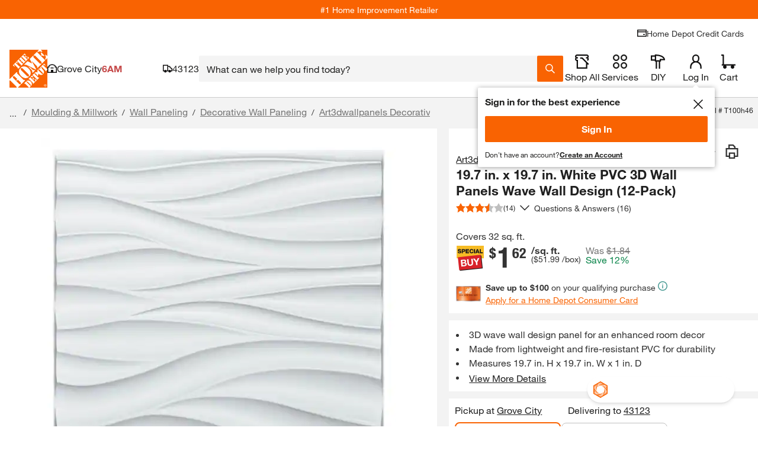

--- FILE ---
content_type: text/html
request_url: https://tzm.px-cloud.net/ns?c=1f5a8920-f5b8-11f0-80fa-0fde5fc410f1
body_size: 176
content:
yGm2c5RNnXy1imIwcG04dG7v3F5SVluKjDxr19rFDRoAE8BXV3sAuC9Ja7MQ45nGv46XLqtUMALtBk70bGlxrjoJbn9CvacMmSIt5d63AnHcIgxptKreNnl2xlXYpgRhrm6XbjkdZbY-uimmTfoEBUggCMigMz15__loTzzQzv9PQA==